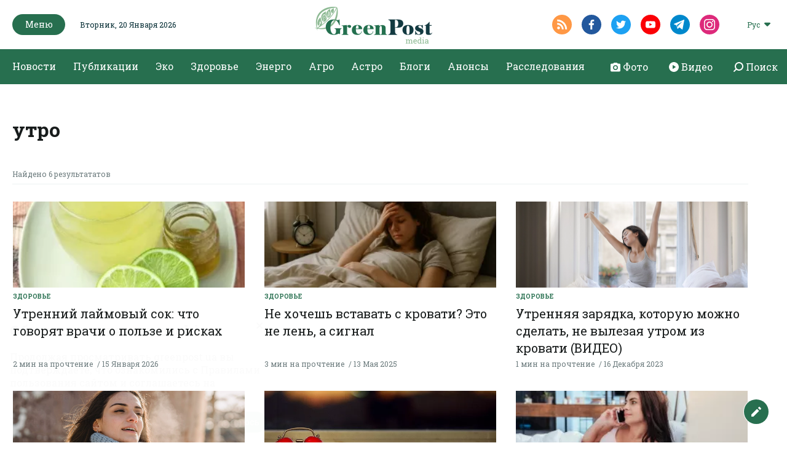

--- FILE ---
content_type: text/html; charset=UTF-8
request_url: https://greenpost.ua/ru/tag/utro
body_size: 7508
content:
<!DOCTYPE html><html lang="ru-RU"><head><style>
body {
font-family: 'Roboto Slab', serif;
}
.article_headline {
font-family: 'Roboto Slab', serif;
font-size: 56px;
font-weight: 500;
line-height: 64px;
font-display: fallback;
}
@media (max-width: 768px) {
.article_headline {
font-family: 'Roboto Slab', serif;
font-size: 36px;
line-height: 44px;
word-break: break-word;
}
}
.top_news_item_h {
position: static;
opacity: 1;
font-size: clamp(16px, 2vw, 24px);
word-break: break-word;
overflow-wrap: anywhere;
white-space: normal;
line-height: 1.2;
}
.top_news_item {
width: 100%;
overflow: hidden;
}
</style><meta http-equiv="Content-type" content="text/html;charset=UTF-8" /><meta name="format-detection" content="telephone=no"><meta http-equiv="X-UA-Compatible" content="IE=edge"><meta name="viewport" content="width=device-width, initial-scale=0.85, maximum-scale=1.0, user-scalable=0" /><link rel="dns-prefetch" href="//fbstatic-a.akamaihd.net"><link rel="dns-prefetch" href="//www.facebook.com"><link rel="dns-prefetch" href="//connect.facebook.net"><link rel="dns-prefetch" href="//static.ak.facebook.com"><link rel="dns-prefetch" href="//static.ak.fbcdn.net"><link rel="dns-prefetch" href="//s-static.ak.facebook.com"><link rel="preconnect" href="https://connect.facebook.net"><link rel="preconnect" href="https://www.facebook.com"><link rel="preconnect" href="https://cdnjs.cloudflare.com"><link rel="preload" href="https://fonts.googleapis.com/css2?family=Roboto&display=swap&subset=cyrillic" as="style"><link rel="preload" href="https://fonts.googleapis.com/css2?family=Roboto+Slab:wght@100;200;300;400;500;600;700;800;900&display=swap&subset=cyrillic" as="style"><link href="https://fonts.googleapis.com/css2?family=Roboto&display=swap&subset=cyrillic" rel="stylesheet"><link href="https://fonts.googleapis.com/css2?family=Roboto+Slab:wght@100;200;300;400;500;600;700;800;900&display=swap&subset=cyrillic" rel="stylesheet"><link rel="apple-touch-icon" sizes="57x57" href="/img/apple-icon-57x57.png"><link rel="apple-touch-icon" sizes="60x60" href="/img/apple-icon-60x60.png"><link rel="apple-touch-icon" sizes="72x72" href="/img/apple-icon-72x72.png"><link rel="apple-touch-icon" sizes="76x76" href="/img/apple-icon-76x76.png"><link rel="apple-touch-icon" sizes="114x114" href="/img/apple-icon-114x114.png"><link rel="apple-touch-icon" sizes="120x120" href="/img/apple-icon-120x120.png"><link rel="apple-touch-icon" sizes="144x144" href="/img/apple-icon-144x144.png"><link rel="apple-touch-icon" sizes="152x152" href="/img/apple-icon-152x152.png"><link rel="apple-touch-icon" sizes="180x180" href="/img/apple-icon-180x180.png"><link rel="icon" type="image/png" sizes="192x192" href="/img/android-icon-192x192.png"><link rel="icon" type="image/png" sizes="32x32" href="/img/favicon-32x32.png"><link rel="icon" type="image/png" sizes="96x96" href="/img/favicon-96x96.png"><link rel="icon" type="image/png" sizes="16x16" href="/img/favicon-16x16.png"><link rel="manifest" href="/img/manifest.json"><meta name="robots" content="max-image-preview:large"><meta name="msapplication-TileColor" content="#276F4F"><meta name="msapplication-TileImage" content="/img/ms-icon-144x144.png"><meta name="theme-color" content="#276F4F"><meta property="fb:app_id" content="121522292513787"/><meta name="csrf-param" content="_csrf-frontend"><meta name="csrf-token" content="9zaNZXCkGvrEHvLL30AFx3C7U5SM_8z90ULOKpg9tjuoUNcTL8B4kfRToaq4Em2BRPAL2824nKmlK7dsr1b9cg=="><title>утро | GreenPost</title><script type="application/ld+json">{"@context":"http://schema.org","logo":"https://greenpost.ua/img/logo.png","url":"https://greenpost.ua/","@type":"NewsMediaOrganization"}</script><meta name="title" content="утро | GreenPost"><meta property="og:title" content="утро"><meta name="twitter:title" content="утро"><meta property="og:type" content="website"><meta property="og:url" content="https://greenpost.ua/ru/tag/utro"><meta property="og:image" content="https://greenpost.ua/img/og_ru.png"><meta name="twitter:image" content="https://greenpost.ua/img/og_ru.png"><meta property="og:image:width" content="1028"><meta property="og:image:height" content="540"><meta property="og:image:type" content="image/png"><link href="https://greenpost.ua/ru/tag/utro" rel="canonical"><link href="" rel="alternate" hreflang="x-default"><link href="https://greenpost.ua/ru/tag/utro" rel="alternate" hreflang="ru"><link href="/assets/css-compress/ed0c0a9748819a86491661973468c6b2.css?v=1731929274" rel="stylesheet"><script>var formUrl="\/ru\/site\/form";</script> <script src="https://jsc.mgid.com/site/716778.js" async> </script><script src="https://jsc.idealmedia.io/site/817501.js" async></script> <script>(function(w,d,s,l,i){w[l]=w[l]||[];w[l].push({'gtm.start':
new Date().getTime(),event:'gtm.js'});var f=d.getElementsByTagName(s)[0],
j=d.createElement(s),dl=l!='dataLayer'?'&l='+l:'';j.async=true;j.src=
'https://www.googletagmanager.com/gtm.js?id='+i+dl;f.parentNode.insertBefore(j,f);
})(window,document,'script','dataLayer','GTM-PV6RQ4D');</script></head><body><noscript><iframe src="https://www.googletagmanager.com/ns.html?id=GTM-PV6RQ4D"
height="0" width="0" style="display:none;visibility:hidden"></iframe></noscript> <div id="fb-root"></div><script>
window.fbAsyncInit = function () {
FB.init({
appId: '121522292513787',
cookie: true,
xfbml: true,
version: 'v6.0'
});
FB.AppEvents.logPageView();
};
(function (d, s, id) {
var js, fjs = d.getElementsByTagName(s)[0];
if (d.getElementById(id)) {
return;
}
js = d.createElement(s);
js.id = id;
js.async = true;
js.src = "https://connect.facebook.net/ru_RU/sdk.js";
fjs.parentNode.insertBefore(js, fjs);
}(document, 'script', 'facebook-jssdk'));
</script><header class="header"><div class="container menu-background-top"><div class="header_top"><div class="container"><div class="header_top_left"><button class="green_btn header_menu__btn"><img src="/img/icons/close_icon_white.svg" altrm ="" class="close_menu"><span>Меню</span><img src="/img/icons/hamburger_icon.svg" alt="" class="hamburger_icon"></button><div class="header_date">Вторник, 20 Января 2026</div></div><div class="header_top_center"><div class="header_logo"><a href="/ru"><img class="logo-black-top" src="/img/logo-black-top.png" alt="GreenPost"><img class="logo-black" src="/img/logo-black.png" alt="GreenPost"></a></div></div><div class="header_top_right"><div class="header_soc"><a target="_blank" href="/rssfeed/rss_ru.xml" class="header_soc__link radial_social_link"><img src="/img/icons/rss_icon.svg" alt=""></a><a href="https://www.facebook.com/greenpost.ua/ " target="_blank" class="header_soc__link radial_social_link"><img src="/img/icons/fb_icon.svg" alt=""></a><a href="https://twitter.com/greenpost_news?s=21&t=keBm5ZS1AXbZCgZTKRj-2A" target="_blank" class="header_soc__link radial_social_link"><img src="/img/icons/twitter_icon.svg" alt=""></a><a href="" target="_blank" class="header_soc__link radial_social_link"><img src="/img/icons/youtube_icon.svg" alt=""></a><a href="https://t.me/greenpostua" target="_blank" class="header_soc__link radial_social_link"><img src="/img/icons/tele.svg" alt=""></a><a href="https://www.instagram.com/greenpost.ua/" target="_blank" class="header_soc__link radial_social_link"><img src="/img/icons/instagram.svg" alt=""></a></div><div class="header_lang"><div class="header_lang_dropdown"><div class="dropdown_caption">Рус</div><ul class="dropdown_list" style="display: none;"><li class="ropdown_list_link"><a href="/">Укр</a></li></ul></div></div> </div></div></div></div><div class="header_menu" style="display: none;"><div class="header_menu_content"><div class="container menu-open"><div class="header_menu_col header_menu_first_col"><ul class="header_menu_block"><li class='elements_25 '><a class='header_menu_block__h' href='/ru/news'>Новости</a></li><li class='elements_26 '><a class='header_menu_block__h' href='/ru/publications'>Публикации</a></li><li class='elements_184 '><a class='header_menu_block__h' href='/ru/news/investigation'>Расследования</a></li><li class='elements_168 '><a class='header_menu_block__h' href='/ru/blogs'>Блоги</a></li><li class='elements_169 '><a class='header_menu_block__h' href='/ru/announcements'>Анонсы</a></li></ul> </div><ul class="header_menu_list"><li class='elements_93 header_menu_block'><a class='header_menu_block__h' href='/ru/news/ecosphere'> Эко</a><ul class="" id="pp-93"><li class='elements_94 '><a class='header-submenu__link' href='/ru/news/ecosphere/animals-and-plants'>Животные & растения</a></li><li class='elements_95 '><a class='header-submenu__link' href='/ru/news/ecosphere/forest'>Лес</a></li><li class='elements_96 '><a class='header-submenu__link' href='/ru/news/ecosphere/climate'>Климат</a></li><li class='elements_97 '><a class='header-submenu__link' href='/ru/news/ecosphere/water'>Вода</a></li><li class='elements_98 '><a class='header-submenu__link' href='/ru/news/ecosphere/waste-and-pollution'>Отходы & загрязнения</a></li></ul></li><li class='elements_86 header_menu_block'><a class='header_menu_block__h' href='/ru/news/health'>Здоровье</a><ul class="" id="pp-86"><li class='elements_87 '><a class='header-submenu__link' href='/ru/news/health/disease'>Болезни</a></li><li class='elements_88 '><a class='header-submenu__link' href='/ru/news/health/medicine'>Лекарства</a></li><li class='elements_89 '><a class='header-submenu__link' href='/ru/news/health/fitness'>Фитнес</a></li><li class='elements_90 '><a class='header-submenu__link' href='/ru/news/health/medreform'>Медреформа</a></li><li class='elements_91 '><a class='header-submenu__link' href='/ru/news/health/medicine-abroad'>Медицина за рубежом</a></li><li class='elements_158 '><a class='header-submenu__link' href='/ru/news/health/covid-19'>#Коронавирус 2019-nCoV</a></li></ul></li><li class='elements_80 header_menu_block'><a class='header_menu_block__h' href='/ru/news/energy'>Энерго</a><ul class="" id="pp-80"><li class='elements_81 '><a class='header-submenu__link' href='/ru/news/energy/green-energy'>Зеленая энергетика</a></li><li class='elements_82 '><a class='header-submenu__link' href='/ru/news/energy/fossil-fuels'>Ископаемое топливо</a></li><li class='elements_83 '><a class='header-submenu__link' href='/ru/news/energy/energy-efficiency'>Энергоэффективность</a></li><li class='elements_84 '><a class='header-submenu__link' href='/ru/news/energy/fuel-market'>Рынок топлива</a></li><li class='elements_85 '><a class='header-submenu__link' href='/ru/news/energy/npp'>АЭС</a></li></ul></li><li class='elements_195 header_menu_block'><a class='header_menu_block__h' href='/ru/news/astro'>Астро</a></li><li class='elements_92 header_menu_block'><a class='header_menu_block__h' href='/ru/news/agrosphere'>Агро</a><ul class="" id="pp-92"><li class='elements_123 '><a class='header-submenu__link' href='/ru/news/agrosphere/earth-market'>Рынок земли</a></li><li class='elements_124 '><a class='header-submenu__link' href='/ru/news/agrosphere/agribusiness-ua'>Aгробизнес UA</a></li><li class='elements_125 '><a class='header-submenu__link' href='/ru/news/agrosphere/harvest-2020'>Урожай-2020</a></li><li class='elements_126 '><a class='header-submenu__link' href='/ru/news/agrosphere/agrochemistry'>Aгрохимия</a></li><li class='elements_127 '><a class='header-submenu__link' href='/ru/news/agrosphere/agricultural-products'>С/Х продукция</a></li></ul></li></ul> <div class="header_menu_col header_body_links"><a href="/ru/photo"><img src="/img/icons/camera.svg" alt=""><span>Фото</span></a><a href="/ru/video"><img src="/img/icons/circle.svg" alt=""><span>Видео</span></a><a href="#" class="search_show"><img src="/img/icons/search-right.svg" alt=""><span>Поиск</span></a></div><div class="header_menu_col header_soc show_mob"><a target="_blank" href="/rssfeed/rss_ru.xml" class="header_soc__link"><img src="/img/icons/rss_icon.svg" alt=""></a><a href="https://www.facebook.com/greenpost.ua/ " target="_blank" class="header_soc__link"><img src="/img/icons/fb_icon.svg" alt=""></a><a href="https://twitter.com/greenpost_news?s=21&t=keBm5ZS1AXbZCgZTKRj-2A" target="_blank" class="header_soc__link"><img src="/img/icons/twitter_icon.svg" alt=""></a><a href="" target="_blank" class="header_soc__link"><img src="/img/icons/youtube_icon.svg" alt=""></a><a href="https://t.me/greenpostua" target="_blank" class="header_soc__link"><img src="/img/icons/tele.svg" alt=""></a><a href="https://www.instagram.com/greenpost.ua/" target="_blank" class="header_soc__link"><img src="/img/icons/instagram.svg" alt=""></a></div></div></div></div><div class="container pl-0 pr-0"><div class="header_body"><div class="container"><ul class="header_body_nav"><li class='elements_7 '><a class='' href='/ru/news'>Новости</a></li><li class='elements_8 '><a class='' href='/ru/publications'>Публикации</a></li><li class='elements_12 '><a class='' href='/ru/news/ecosphere'> Эко</a></li><li class='elements_10 '><a class='' href='/ru/news/health'>Здоровье</a></li><li class='elements_9 '><a class='' href='/ru/news/energy'>Энерго</a></li><li class='elements_11 '><a class='' href='/ru/news/agrosphere'>Агро</a></li><li class='elements_194 '><a class='' href='/ru/news/astro'>Астро</a></li><li class='elements_167 '><a class='' href='/ru/blogs'>Блоги</a></li><li class='elements_166 '><a class='' href='/ru/announcements'>Анонсы</a></li><li class='elements_182 '><a class='' href='/ru/news/investigation'>Расследования</a></li></ul> <div class="header_body_links"><a href="/ru/photo"><img src="/img/icons/camera.svg" alt=""><span>Фото</span></a><a href="/ru/video"><img src="/img/icons/circle.svg" alt=""><span>Видео</span></a><a href="#" class="search_show"><img src="/img/icons/search-right.svg" alt=""><span>Поиск</span></a></div></div></div></div><div class="search_popup" style="display: none;"><div class="container"><div class="search_fade"></div><div class="search_popup_close"><img src="/img/icons/close_icon.svg" alt=""></div><div class="search_popup_form"><form action="/ru/search" class="search_form"><div class="search_popup_input "><label for="">Поиск в GreenPost</label><input type="text" autocomplete="off" name="q" class="formInput" required minlength="3"></div><div class="formSubmit"><button type="submit" class="green_btn">Поиск</button></div></form></div></div></div></header><div class="arrowUp"><span>Вверх</span><img src="/img/icons/arrow_up.svg" alt=""></div><div class="feedbackBtn"><span>Дать отзыв</span><img src="/img/icons/edit_icon.svg" alt=""></div><div class="feedback_form"><div class="close_feedback"><img src="/img/icons/close_icon_black.svg" alt=""></div><div class="feedback_form_container formContainer"><div class="feedback_form_wrapper"><form action="#" class="form_feedback" method="post"><input type="hidden" name="formId" value="5"><div class="feedback_form_h">Напишите нам, если у вас есть крутая новость. Или просто скажите нам привет</div><div class="formBlock"><input type="email" class="formInput emailInput requiredField" name="FormValidateModel[email]" placeholder="Ваш электронный адрес"><span class="error_label hide">Неверный формат электронной почты</span></div><div class="formBlock"><textarea class="formInput requiredField" name="FormValidateModel[text]" placeholder="Ваш вопрос"></textarea><span class="error_label hide">Поле обязательное</span></div><div class="fileInput"><input type="file" id="file_input" name="file"><input type="hidden" class="hidden_file" name="FormValidateModel[file]"><label for="file_input" style="cursor:pointer">Добавить файл</label><span class="fileName" data-lang="Вложения">Вложения</span><div class="file_input_caption">
* Размер файла до 20 Мб. Формат — doc, xls, zip, rar, ppt, jpg, png, gif, pdf </div><span class="error_label hide error_file"></span></div><div class="formSubmit"><button type="submit" class="green_btn">Отравить</button></div></form><div class="success_send_msg hide"><p>Спасибо!</p><p>Ваше сообщение отправлено.</p><button type="button" class="green_btn">Ок</button></div></div></div></div><main class="search_page"><div class="container"><div class="search_block"><div class="unknown_page__form search_popup_form"><h1 class="site_h">утро</h1></div></div><div class="category_plate small_plate search_result"><div class="search_result_container"><div class="category_plate_body"><div class="category_plate_header search_header"><div class="search_caption">Найдено 6 результататов</div></div><div class="category_plate_item_wrapper "><div class="category_plate_item"><a href="/ru/news/utrennyj-lajmovyj-sok-chto-govoryat-vrachy-o-polze-y-ryskah-i102004" class="category_plate_item__img "><img src="https://greenpost.ua/upload/news/2026/01/15/voda-z-lajmom_305x140.jpeg?v=1768496107" alt="Фото ілюстративне" title="Утренний лаймовый сок: что говорят врачи о пользе и рисках"> </a><a href="/ru/news/health" class="category_plate_item__category">Здоровье</a><a href="/ru/news/utrennyj-lajmovyj-sok-chto-govoryat-vrachy-o-polze-y-ryskah-i102004" class="category_plate_item__text"><div class="category_plate_item__h">Утренний лаймовый сок: что говорят врачи о пользе и рисках</div><div class="category_plate_item__caption"><span>2 мин на прочтение</span><span>15 Января 2026</span></div></a></div></div><div class="category_plate_item_wrapper "><div class="category_plate_item"><a href="/ru/news/ne-hochesh-vstavat-s-krovaty-eto-ne-len-a-sygnal-i89762" class="category_plate_item__img "><img src="https://greenpost.ua/upload/news/2025/05/13/chatgpt-image-13-trav-2025-r-10-51-36_305x140.png?v=1747123209" alt="Изображение создано ИИ" title="Не хочешь вставать с кровати? Это не лень, а сигнал"> </a><a href="/ru/news/health" class="category_plate_item__category">Здоровье</a><a href="/ru/news/ne-hochesh-vstavat-s-krovaty-eto-ne-len-a-sygnal-i89762" class="category_plate_item__text"><div class="category_plate_item__h">Не хочешь вставать с кровати? Это не лень, а сигнал</div><div class="category_plate_item__caption"><span>3 мин на прочтение</span><span>13 Мая 2025</span></div></a></div></div><div class="category_plate_item_wrapper "><div class="category_plate_item"><a href="/ru/news/utrennyaya-zaryadka-kotoruyu-mozhno-sdelat-ne-vylezaya-utrom-yz-krovaty-vydeo-i60544" class="category_plate_item__img "><img src="https://greenpost.ua/upload/media/2023/12/16/zaryadka.jpg?v=1702715858" alt="Фото иллюстративное" title="Утренняя зарядка, которую можно сделать, не вылезая утром из кровати (ВИДЕО)"> </a><a href="/ru/news/health" class="category_plate_item__category">Здоровье</a><a href="/ru/news/utrennyaya-zaryadka-kotoruyu-mozhno-sdelat-ne-vylezaya-utrom-yz-krovaty-vydeo-i60544" class="category_plate_item__text"><div class="category_plate_item__h">Утренняя зарядка, которую можно сделать, не вылезая утром из кровати (ВИДЕО)</div><div class="category_plate_item__caption"><span>1 мин на прочтение</span><span>16 Декабря 2023</span></div></a></div></div><div class="category_plate_item_wrapper "><div class="category_plate_item"><a href="/ru/news/vzbodrytsya-yly-polnostyu-rasslabytsya-y-snyat-stress-nachnyte-den-s-dyhatelnoj-gymnastyky-i60064" class="category_plate_item__img "><img src="https://greenpost.ua/upload/media/2023/12/08/dyhanye.jpg?v=1702038336" alt="Фото иллюстративное" title="Взбодриться или полностью расслабиться и снять стресс: начните день с дыхательной гимнастики"> </a><a href="/ru/news/health/fitness" class="category_plate_item__category">Фитнес</a><a href="/ru/news/vzbodrytsya-yly-polnostyu-rasslabytsya-y-snyat-stress-nachnyte-den-s-dyhatelnoj-gymnastyky-i60064" class="category_plate_item__text"><div class="category_plate_item__h">Взбодриться или полностью расслабиться и снять стресс: начните день с дыхательной гимнастики</div><div class="category_plate_item__caption"><span>1 мин на прочтение</span><span>08 Декабря 2023</span></div></a></div></div><div class="category_plate_item_wrapper "><div class="category_plate_item"><a href="/ru/news/utrennye-lajfhaky-dlya-produktyvnogo-dnya-i59358" class="category_plate_item__img "><img src="https://greenpost.ua/upload/media/2023/11/27/5079163335-b9de8a3014-z.jpg?v=1701105692" alt="Фото иллюстративное" title="Утренние лайфхаки для продуктивного дня"> </a><a href="/ru/news/health" class="category_plate_item__category">Здоровье</a><a href="/ru/news/utrennye-lajfhaky-dlya-produktyvnogo-dnya-i59358" class="category_plate_item__text"><div class="category_plate_item__h">Утренние лайфхаки для продуктивного дня</div><div class="category_plate_item__caption"><span>1 мин на прочтение</span><span>27 Ноября 2023</span></div></a></div></div><div class="category_plate_item_wrapper "><div class="category_plate_item"><a href="/ru/news/try-rankovi-symptomy-raku-na-yaki-ridko-zvertayut-uvagu-i43216" class="category_plate_item__img "><img src="https://greenpost.ua/upload/news/2022/02/13/kashlyaty-v-lizhku_305x140.jpg?v=1644937706" alt="Утро" title="Три утренних симптома рака, на которые редко обращают внимание"> </a><a href="/ru/news/health/disease" class="category_plate_item__category">Болезни</a><a href="/ru/news/try-rankovi-symptomy-raku-na-yaki-ridko-zvertayut-uvagu-i43216" class="category_plate_item__text"><div class="category_plate_item__h">Три утренних симптома рака, на которые редко обращают внимание</div><div class="category_plate_item__caption"><span>2 мин на прочтение</span><span>14 Февраля 2022</span></div></a></div></div></div></div></div></main><footer class="footer"><div class="container"><div class="footer_part footer_body"><div class="footer_col footer_logo"><div class="footer_logo__img"><a href="/ru"><img src="/img/logo.png" alt="GreenPost"></a></div><div class="footer_logo__label">GreenPost — информационно-аналитический ресурс, специализирующийся на освещении актуальных тем в экологической, медицинской, энергетической и агросферах.
Наша миссия - разъяснительная журналистика.
Информация должна быть интересной и полезной.
Спасибо за доверие!</div><div class="footer_soc"><a target="_blank" href="/rssfeed/rss_ru.xml" class="footer_soc__link radial_social_link"><img src="/img/icons/rss_icon.svg" alt=""></a><a href="https://www.facebook.com/greenpost.ua/ " target="_blank" class="footer_soc__link radial_social_link"><img src="/img/icons/fb_icon.svg" alt=""></a><a href="https://twitter.com/greenpost_news?s=21&t=keBm5ZS1AXbZCgZTKRj-2A" target="_blank" class="footer_soc__link radial_social_link"><img src="/img/icons/twitter_icon.svg" alt=""></a><a href="" target="_blank" class="footer_soc__link radial_social_link"><img src="/img/icons/youtube_icon.svg" alt=""></a><a href="https://t.me/greenpostua" target="_blank" class="footer_soc__link radial_social_link"><img src="/img/icons/tele.svg" alt=""></a><a href="https://www.instagram.com/greenpost.ua/" target="_blank" class="footer_soc__link radial_social_link"><img src="/img/icons/instagram.svg" alt=""></a></div></div><div class="footer_col footer_menu"><ul class=""><li class='elements_43 '><a class='' href='/ru/news'>Новости</a></li><li class='elements_44 '><a class='' href='/ru/publications'>Публикации</a></li><li class='elements_185 '><a class='' href='/ru/news/investigation'>Расследования</a></li><li class='elements_48 '><a class='' href='/ru/news/ecosphere'> Эко</a></li><li class='elements_46 '><a class='' href='/ru/news/health'>Здоровье</a></li><li class='elements_45 '><a class='' href='/ru/news/energy'>Энерго</a></li><li class='elements_47 '><a class='' href='/ru/news/agrosphere'>Агро</a></li><li class='elements_196 '><a class='' href='/ru/news/astro'>Астро</a></li><li class='elements_171 '><a class='' href='/ru/blogs'>Блоги</a></li><li class='elements_170 '><a class='' href='/ru/announcements'>Анонсы</a></li></ul> </div><div class="footer_col footer_menu"><ul class=""><li class='elements_150 '><a class='' href='/ru/about'>О нас</a></li><li class='elements_151 '><a class='' href='/ru/contacts'>Контакты</a></li></ul> </div><div class="footer_col footer_form formContainer"><div class="footer_form__h">Подписаться на рассылку новостей</div><form action="#" class="form_subscribe" method="post"><input type="hidden" name="formId" value="2"><div class="footer_form_caption">Каждое воскресенье наши редакторы отбирают для вас лучшие истории недели</div><div class="formBlock"><input type="email" class="formInput emailInput requiredField" name="FormValidateModel[email]" placeholder="Ваш электронный адрес"><span class="error_label hide">Неверный формат электронной почты</span></div><div class="formSubmit"><button type="submit" class="green_btn">Подписаться</button></div></form><div class="success_send_msg hide">Спасибо за подписку! Мы будем присылать Вам подборки новостей еженедельно.</div></div></div><div class="footer_part footer_footer"><div class="footer_col footer_arr"></div><div class="footer_col footer_politics"><ul class="nav-menu"><li class='elements_57 '><a class='' href='/ru/policy'>Политика конфиденциальности</a></li><li class='elements_58 '><a class='' href='/ru/terms'>Правила и условия</a></li><li class='elements_180 '><a target='_blank' class='' href='https://yedynka.com'>Разработчик: Yedynka Dgtl</a></li></ul> </div></div><div class="footer_copyright">
Все права защищены. Материалы с сайта <a href="https://greenpost.ua">«GreenPost»</a> могут использоваться другими пользователями бесплатно с обязательной активной гиперссылкой на <a href="https://greenpost.ua">https://greenpost.ua</a>, расположенной в первом абзаце материала. Также гиперссылка на <a href="https://greenpost.ua">greenpost.ua</a> необходима в случае использования части материала. Ответственность за содержание рекламных материалов несет рекламодатель. Мнение авторов материалов может не совпадать с позицией редакции. </div></div></footer><div id="cookie-popup" class="cookie-consent-popup"><span class="cookie-consent-closer" onclick="document.getElementById('cookie-popup').classList.remove('open')">&times;</span><div class="cookie-consent-top-wrapper"><h2 class="cookie-consent-title">Об использовании cookies</h2><p class="cookie-consent-message"><span class="cookie-consent-text">Продолжая просматривать greenpost.ua вы подтверждаете, что ознакомились с Правилами пользования сайтом и соглашаетесь на использование файлов cookies</span></p></div><div class="cookie-consent-controls open"><div class="cookie-consent-left"><a href="/ru/policy" target="_blank" class="cookie-consent-link">Про файлы cookies</a></div><div class="cookie-consent-right"><button class="green_btn cookie-consent-save" data-cc-namespace="popup">Соглашаюсь</button></div></div></div><script src="/assets/js-compress/4b02fdd00702f4a7f2d34a68f05a6e3f.js?v=1604589242"></script><script>window.addEventListener('load',function(){window.cookieConsent=new CookieConsent({name:'cookie_consent_status',path:'/',domain:'',expiryDays:365,});window.cookieConsent.afterSave=function(cc){cc.clean([])
window.location.reload()}});</script><script defer src="https://static.cloudflareinsights.com/beacon.min.js/vcd15cbe7772f49c399c6a5babf22c1241717689176015" integrity="sha512-ZpsOmlRQV6y907TI0dKBHq9Md29nnaEIPlkf84rnaERnq6zvWvPUqr2ft8M1aS28oN72PdrCzSjY4U6VaAw1EQ==" data-cf-beacon='{"version":"2024.11.0","token":"ee537f37159b4ccdbc06d8cd1847ba8b","r":1,"server_timing":{"name":{"cfCacheStatus":true,"cfEdge":true,"cfExtPri":true,"cfL4":true,"cfOrigin":true,"cfSpeedBrain":true},"location_startswith":null}}' crossorigin="anonymous"></script>
</body></html>

--- FILE ---
content_type: image/svg+xml
request_url: https://greenpost.ua/img/icons/arrow_up.svg
body_size: 255
content:
<?xml version="1.0" encoding="UTF-8"?>
<svg width="24px" height="24px" viewBox="0 0 24 24" version="1.1" xmlns="http://www.w3.org/2000/svg" xmlns:xlink="http://www.w3.org/1999/xlink">
    <!-- Generator: sketchtool 61.2 (101010) - https://sketch.com -->
    <title>604E996F-36CB-4ABB-BA4D-7B64655FF070</title>
    <desc>Created with sketchtool.</desc>
    <g id="Asset-Artboard-Page" stroke="none" stroke-width="1" fill="none" fill-rule="evenodd">
        <g id="atoms-/-icons-/-small-/-solid-/-arrow-/-tail-/-up">
            <rect id="bounding-box" x="0" y="0" width="24" height="24"></rect>
            <path d="M11,8.41421356 L7.70710678,11.7071068 C7.31658249,12.0976311 6.68341751,12.0976311 6.29289322,11.7071068 C5.90236893,11.3165825 5.90236893,10.6834175 6.29289322,10.2928932 L11.2928932,5.29289322 C11.6834175,4.90236893 12.3165825,4.90236893 12.7071068,5.29289322 L17.7071068,10.2928932 C18.0976311,10.6834175 18.0976311,11.3165825 17.7071068,11.7071068 C17.3165825,12.0976311 16.6834175,12.0976311 16.2928932,11.7071068 L13,8.41421356 L13,18 C13,18.5522847 12.5522847,19 12,19 C11.4477153,19 11,18.5522847 11,18 L11,8.41421356 L11,8.41421356 Z" id="Path" fill="#FEFEFE"></path>
        </g>
    </g>
</svg>